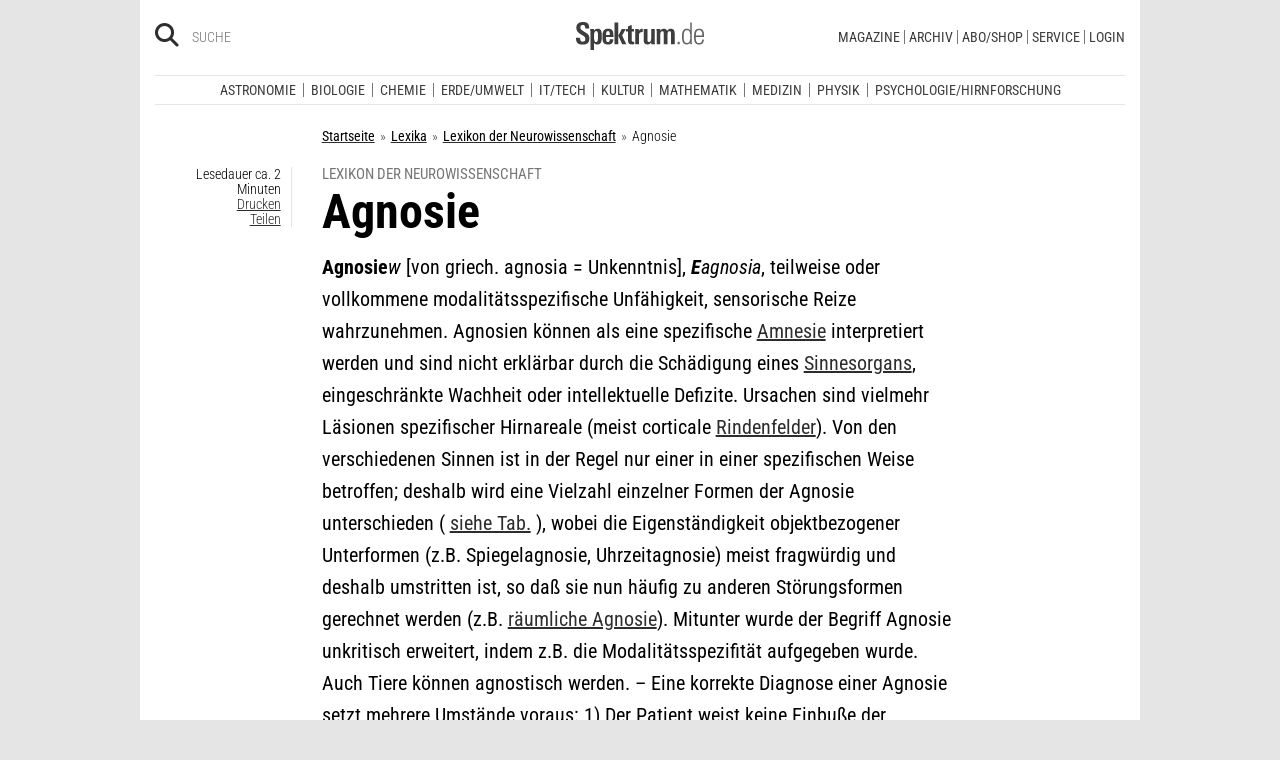

--- FILE ---
content_type: application/javascript; charset=UTF-8
request_url: https://frontend.poool.fr/engage/_next/static/chunks/app/(engage)/%5BappId%5D/%5BelementId%5D/not-found-903793e5ac0e015c.js
body_size: 5093
content:
(self.webpackChunk_N_E=self.webpackChunk_N_E||[]).push([[307],{813:(e,r,t)=>{"use strict";t.d(r,{Q5:()=>l,kZ:()=>s,mR:()=>c,rT:()=>u,rn:()=>i,vp:()=>d});var o=t(5869);let n={SPACING:["marginTop","marginRight","marginBottom","marginLeft","paddingTop","paddingRight","paddingBottom","paddingLeft"],BACKGROUND:["backgroundImage","backgroundColor","backgroundSize","backgroundPosition","backgroundRepeat"],COLORS:["borderLeftColor","borderRightColor","borderTopColor","borderBottomColor","borderColor","boxShadowColor"],SIZING:["width","height","gap","borderTopLeftRadius","borderTopRightRadius","borderBottomLeftRadius","borderBottomRightRadius","borderLeft","borderRight","borderTop","borderBottom","borderWidth","boxShadowX","boxShadowY","boxShadowBlur","boxShadowSpread"],MISC:["borderLeftStyle","borderRightStyle","borderTopStyle","borderBottomStyle","borderStyle"]},a=["xs","sm","md","lg","xl"],l=(e,r)=>{var t;let o=(null==r?void 0:r.variables)||{},a={},l=(null==r?void 0:r.only)||[...n.SPACING,...n.BACKGROUND,...n.SIZING,...n.COLORS,...n.MISC,...(null==r?void 0:r.include)||[]],d=["backgroundImage",...(null==r?void 0:r.exclude)||[]];for(let r of l)d.includes(r)||void 0===e[r]||(a[r]=c(e[r],o));(null==(t=e.backgroundImage)?void 0:t.url)?a.backgroundImage='url("'.concat(c(e.backgroundImage.url,o),'")'):e.backgroundImage&&"string"==typeof e.backgroundImage&&(a.backgroundImage=c(e.backgroundImage,o)),(e.boxShadowX||e.boxShadowY||e.boxShadowBlur||e.boxShadowSpread||e.boxShadowColor)&&(a.boxShadow=""+"".concat(i(c(e.boxShadowX,o)||0,"px")," ")+"".concat(i(c(e.boxShadowY,o)||0,"px")," ")+"".concat(i(c(e.boxShadowBlur,o)||0,"px")," ")+"".concat(i(c(e.boxShadowSpread,o)||0,"px")," ")+"".concat(c(e.boxShadowColor,o)||"transparent"));let s={borderTop:"borderTopStyle",borderRight:"borderRightStyle",borderBottom:"borderBottomStyle",borderLeft:"borderLeftStyle"};return Object.keys(s).forEach(r=>{e[r]&&(a[s[r]]=c(e[r]||"solid",o))}),e.borderWidth&&(a.borderWidth=c(a.borderWidth||e.borderWidth,o),a.borderStyle=c(a.borderStyle||e.borderStyle||"solid",o)),[].concat(n.SPACING).concat(n.SIZING).forEach(e=>{""===a[e]&&delete a[e],a[e]&&Object.assign(a,{[e]:i(a[e])})}),a},d=e=>Object.entries(e.responsive||{}).reduce((e,r)=>{let[t,o]=r,n=a[a.indexOf(t)+1],l=n?"".concat(t,":max-").concat(n):t;return e["".concat(l,":hidden")]="hide"===o,e["".concat(l,":flex-none")]="auto"===o,e["".concat(l,":flex-auto")]=!o||"fluid"===o,e["".concat(l,":basis-full")]="number"==typeof o&&12===o,e["".concat(l,":basis-").concat(o,"/12")]="number"==typeof o&&o>0&&o<=11,e},{}),i=(e,r)=>"string"==typeof e&&/^[0-9]+$/gm.test(e)?r?parseInt(e)+r:parseInt(e):e,s=e=>{let r=[];return e.forEach(e=>{let t=["content","cols","seeMore","seeLess"].filter(r=>Array.isArray(null==e?void 0:e[r]));t.length&&r.push(...(0,o.rU)(t.map(r=>e[r].map(e=>s([e]))))),e.type.endsWith("-field")&&r.push(e)}),r},u=e=>{let r=["content","cols","seeMore","seeLess"].filter(r=>Array.isArray(e[r]));return r.length&&r.forEach(r=>{e[r]=e[r].filter(u)}),e};function c(e,r){let t=arguments.length>2&&void 0!==arguments[2]?arguments[2]:{};return Object.entries({...t,...r}).map(r=>{let[t,o]=r;return e=(""+e).replace("{".concat(t,"}"),""+(o||""))}),e}},3467:(e,r,t)=>{"use strict";t.d(r,{Xn:()=>n,tF:()=>d,Tl:()=>l});var o=t(7354);let n="en",a={en:{form_optional:"(Optional)",form_no_options:"No options",form_error:"An unknown error has occured. Please try again.",form_error_required_field:"This field is required.",form_error_invalid_field:"This field is not valid.",form_error_invalid_email_field:"The email address provided is not valid.",form_error_invalid_phone_field:"The phone number provided is not valid.",form_error_invalid_date_field:"The date format must be {format}.",form_error_date_after_max:"The date must be before {max}.",form_error_date_before_min:"The date must be after {min}.",form_error_invalid_credit_card_field:"The credit card informations provided are not valid.",form_error_non_existing_email:"The provided email address doesn't exist.",countdown_years_one:"Year",countdown_years_many:"Years",countdown_months_one:"Month",countdown_months_many:"Months",countdown_days_one:"Day",countdown_days_many:"Days",countdown_hours_one:"Hour",countdown_hours_many:"Hours",countdown_minutes_one:"Minute",countdown_minutes_many:"Minutes",countdown_seconds_one:"Second",countdown_seconds_many:"Seconds"},fr:{form_optional:"(Optionnel)",form_no_options:"Aucune option",form_error:"Une erreur inconnue est survenue. Veuillez r\xe9essayer.",form_error_required_field:"Ce champ est obligatoire.",form_error_invalid_field:"Ce champ est invalide.",form_error_invalid_email_field:"L'adresse email fournie est invalide.",form_error_invalid_phone_field:"Le num\xe9ro de t\xe9l\xe9phone fourni est invalide.",form_error_invalid_date_field:"La date doit \xeatre au format {format}.",form_error_date_after_max:"La date choisie doit \xeatre avant le {max}.",form_error_date_before_min:"La date choisie doit \xeatre apr\xe8s le {min}.",form_error_invalid_credit_card_field:"Les informations de carte bancaire fournies sont invalides.",form_error_non_existing_email:"L'adresse email fournie n'existe pas.",countdown_years_one:"An",countdown_years_many:"Ans",countdown_months_one:"Mois",countdown_months_many:"Mois",countdown_days_one:"Jour",countdown_days_many:"Jours",countdown_hours_one:"Heure",countdown_hours_many:"Heures",countdown_minutes_one:"Minute",countdown_minutes_many:"Minutes",countdown_seconds_one:"Seconde",countdown_seconds_many:"Secondes"}},l=function(){let e=arguments.length>0&&void 0!==arguments[0]?arguments[0]:n;return function(r){let t=arguments.length>1&&void 0!==arguments[1]?arguments[1]:null,n=arguments.length>2&&void 0!==arguments[2]?arguments[2]:{},l=arguments.length>3&&void 0!==arguments[3]?arguments[3]:{},d={...a[e]||{},...l[e]||{}};return((0,o.Jt)(d,r)||t||r).replace(/\{(.*?)\}/g,e=>n[e.replaceAll(/{|}/g,"")]||"")}},d=()=>{var e,r,o,n,a;return null==(e=(null==(o=t.g.navigator)||null==(r=o.languages)?void 0:r[0])||(null==(n=t.g.navigator)?void 0:n.userLanguage)||(null==(a=t.g.navigator)?void 0:a.language))?void 0:e.substring(0,2)}},5376:(e,r,t)=>{"use strict";t.d(r,{KV:()=>a,Pc:()=>l,U6:()=>d,cK:()=>i});var o=t(2115),n=t(3467);let a=(0,o.createContext)({}),l=(0,o.createContext)({}),d=(0,o.createContext)(n.Xn),i=(0,o.createContext)({})},5523:(e,r,t)=>{Promise.resolve().then(t.bind(t,7564))},5869:(e,r,t)=>{"use strict";t.d(r,{k0:()=>n,rU:()=>o});let o=e=>e.reduce((e,r)=>e.concat(Array.isArray(r)?o(r):r),[]),n=(e,r)=>new Promise((t,o)=>{var n,a,l;if(r&&(null==(n=document)?void 0:n.getElementById(r)))return void t(!1);let d=null==(a=document)?void 0:a.createElement("script");d.id=r,d.src=e,d.onload=()=>{t(!0)},d.onerror=(e,r,t,n,a)=>{d.remove(),o(a)},null==(l=document)||l.querySelector("head").appendChild(d)})},7201:(e,r,t)=>{"use strict";t.d(r,{Gc:()=>d,z7:()=>i,LJ:()=>s,mN:()=>c,JQ:()=>f,Ym:()=>u,IS:()=>m});var o=t(2115),n=t(3467),a=t(813),l=t(5376);let d=()=>(0,o.useContext)(l.KV),i=()=>(0,o.useContext)(l.KV),s=()=>(0,o.useContext)(l.Pc),u=()=>{let e=(0,o.useContext)(l.U6),{texts:r={},variables:t={}}=d();return{locale:e,translate:function(o,a){let l=arguments.length>2&&void 0!==arguments[2]?arguments[2]:{};return(0,n.Tl)(e)(o,a,{...l,...t},r)}}},c=()=>(0,o.useContext)(l.cK);function f(e){let r=(0,o.useRef)(null),t=(0,o.useRef)(e),{parentWindow:n,logger:l,config:i,variables:s}=d();return(0,o.useEffect)(()=>{var e;return((e,r)=>{let t=e?Array.from(e.querySelectorAll("a[href]")):[],o=(null==r?void 0:r.customHandler)||(async(e,t)=>{t.preventDefault();try{var o,n;let t="_blank"===e.getAttribute("target")?"open":"redirect";await (null==r?void 0:r.parentWindow.dispatchEvent("onExternalLinkClick",{url:e.getAttribute("href")||"",originalEvent:!0})),null==r||null==(n=r.parentWindow)||null==(o=n[t])||o.call(n,e.getAttribute("href"))}catch(e){null==r||r.logger.warn("Original click event prevented, cannot open url")}});return null==t||t.forEach(e=>{var t;let n=(null==r||null==(t=r.config)?void 0:t.customReturnUrl)||(null==r?void 0:r.parentWindow.url)||"",l=(0,a.mR)((e.getAttribute("href")||"").replace("{return_url}",encodeURIComponent(n)),null==r?void 0:r.variables);e.setAttribute("href",l),e.addEventListener("click",o.bind(null,e),!1)}),()=>{null==t||t.forEach(e=>{e.removeEventListener("click",o.bind(null,e))})}})((null==(e=r.current)?void 0:e.isJunipero)?r.current.innerRef.current:r.current,{customHandler:t.current,parentWindow:n,logger:l,config:i,variables:s})},[n,l,i,s]),r}let m=(e,r)=>{let{variables:t,textReplacers:n,config:l,parentWindow:i}=d(),{formTextReplacers:s}=c(),u=(0,o.useMemo)(()=>encodeURIComponent((null==l?void 0:l.customReturnUrl)||(null==i?void 0:i.url)||""),[l,i]);return(0,o.useMemo)(()=>(0,a.Q5)(e||{},{...r,variables:{...null==r?void 0:r.variables,...t,...null==r?void 0:r.textReplacers,...n,...s,return_url:u,returnUrl:u}}),[e,r,t,n,s,u])}},7354:(e,r,t)=>{"use strict";t.d(r,{BM:()=>A,H0:()=>p,Jt:()=>i,L5:()=>function e(r=[],t=()=>!0){let o=[];for(let d of r)if(t(d))o.push(d);else if(n(d)){let r=e(d,t);o.push(r)}else a(d)&&!l(d)&&o.push(Object.entries(d).reduce((r,[o,a])=>(r[o]=n(a)?e(a,t):a,r),{}));return o},PK:()=>F,PS:()=>x,Up:()=>u,X9:()=>v,aP:()=>k,cJ:()=>s,he:()=>S,lm:()=>f,lx:()=>c,mg:()=>function e(r){return"object"!=typeof r||null===r?r:l(r)?new Date(r.getTime()):n(r)?[...r.map(r=>e(r))]:Object.entries(r).reduce((r,[t,o])=>(Object.assign(r,{[t]:e(o)}),r),{})},t2:()=>d,u:()=>E,wH:()=>y,wd:()=>function e(r=[],t=()=>!0,o=e=>e,n=!1){let a=[];for(let l of r){let r=o(l);if(Array.isArray(r))if(n)a.push(...e(r,t,o,n));else{let n=e(r,t,o);if(n)return n}else if(t(l))if(!n)return l;else a.push(l)}if(a.length&&n)return a},xW:()=>o});let o=(...e)=>{let r=[];return e.map(e=>{if(!e)return!1;if("string"==typeof e||"number"==typeof e)r.push(""+(e||""));else if(Array.isArray(e)&&e.length){let t=o(...e);t&&r.push(t)}else"object"==typeof e&&Object.entries(e).map(([e,t])=>(t&&r.push(e),!1));return!1}),r.join(" ")},n=e=>Array.isArray(e),a=e=>"object"==typeof e&&e?.constructor?.name==="Object",l=e=>e instanceof Date,d=e=>null!=e;function i(e={},r="",t){return r.split(".").reduce((e,r)=>d(e?.[r])?e[r]:void 0,e)??t}function s(e={},r=[]){return function(e={},r){return Object.entries(e).filter(([e,t])=>!r(t,e)).reduce((e,[r,t])=>Object.assign({},e,{[r]:t}),{})}(e||{},(e,t)=>r.includes(t))}function u(e={},r=[]){return r.reduce((r,t)=>(void 0!==e[t]&&(r[t]=e[t]),r),{})}let c=e=>"string"==typeof e&&"undefined"!=typeof document?document.querySelector(e)||document.createElement("div"):e,f={velvet:{DEFAULT:"#5C56DF",hover:"#807BFC",active:"#4D47CB",disabled:"#D6D4F7",background:"#F6F6FD"},lime:{DEFAULT:"#7ED496",hover:"#A7E0B7",active:"#60B678",disabled:"#EAF8EE",background:"#F2F9F4"},grapefruit:{DEFAULT:"#EE7674",hover:"#F28B89",active:"#D36664",disabled:"#FCE9E9",background:"#FAEEEE"},sunglow:{DEFAULT:"#FFB800",hover:"#FFD66D",active:"#EA9A00",disabled:"#FFF4D6",background:"#FFFAED"},onyx:"#1A1A1A",tundora:"#424242",seashell:"#FEFEFE",alabaster:"#FCFCFC",concrete:"#F3F3F3",mischka:"#DFE1E6",slate:"#6B778C","dark-velvet-disabled":"#424078","dark-velvet-background":"#2A284B","dark-velvet-foreground":"#3C3886","dark-lime-disabled":"#51725A","dark-lime-background":"#202d24","dark-lime-foreground":"#51845F","dark-grapefruit-disabled":"#8D5454","dark-grapefruit-background":"#5E4343","dark-grapefruit-foreground":"#A45C5C","dark-sunglow-disabled":"#756333","dark-sunglow-background":"#4D4634","dark-sunglow-foreground":"#B2974B",nevada:"#646873",gondola:"#1E1E1E"},m=[{regex:/(?:rgb)a?\(\s*(\d{1,3})\s*,\s*(\d{1,3})\s*%?,\s*(\d{1,3})\s*%?(?:,\s*(\d+(?:\.\d+)?)\s*)?\)/,parse:(e,r,t,o)=>({r:parseInt(e,10)/255,g:parseInt(r,10)/255,b:parseInt(t,10)/255,a:isNaN(parseFloat(o))?1:parseFloat(o)})},{regex:/(?:hsl)a?\(\s*(\d{1,3})\s*,\s*(\d{1,3})%\s*,\s*(\d{1,3})%\s*(?:,\s*(\d+(?:\.\d+)?)\s*)?\)/,parse:(e,r,t,o)=>({h:parseInt(e,10)/360,s:parseInt(r,10)/100,l:parseInt(t,10)/100,a:isNaN(parseFloat(o))?1:parseFloat(o)})},{regex:/#([a-fA-F0-9]{2})([a-fA-F0-9]{2})([a-fA-F0-9]{2})$/,parse:(e,r,t)=>({r:parseInt(e,16)/255,g:parseInt(r,16)/255,b:parseInt(t,16)/255,a:1})},{regex:/#([a-fA-F0-9])([a-fA-F0-9])([a-fA-F0-9])$/,parse:(e,r,t)=>({r:parseInt(e+e,16)/255,g:parseInt(r+r,16)/255,b:parseInt(t+t,16)/255,a:1})}],h=({h:e,s:r,l:t,a:o})=>{if(r=Math.min(r,1),t=Math.min(t,1),o=Math.min(o,1),0===t)return{h:e,s:0,v:0,a:o};{let n=t+r*(1-Math.abs(2*t-1))/2;return{h:e,s:2*(n-t)/n,v:n,a:o}}},b=({h:e,s:r,v:t,a:o=0}={})=>{let n,a,l,d=Math.floor(6*e),i=6*e-d,s=t*(1-r),u=t*(1-i*r),c=t*(1-(1-i)*r);switch(d%6){case 0:n=t,a=c,l=s;break;case 1:n=u,a=t,l=s;break;case 2:n=s,a=t,l=c;break;case 3:n=s,a=u,l=t;break;case 4:n=c,a=s,l=t;break;case 5:n=t,a=s,l=u;break;default:n=0,a=0,l=0}return{r:n,g:a,b:l,a:o}},g=({r:e,g:r,b:t,a:o=0}={})=>{let n;e=Math.min(e,1),r=Math.min(r,1),t=Math.min(t,1),o=Math.min(o,1);let a=Math.max(e,r,t),l=Math.min(e,r,t),d=a-l,i=0===a||isNaN(a)?0:d/a||0;if(a===l)n=0;else{switch(a){case e:n=(r-t)/d+6*(r<t);break;case r:n=(t-e)/d+2;break;case t:n=(e-r)/d+4;break;default:n=0}n/=6}return{h:n,s:i,v:a||0,a:o}},_=({r:e,g:r,b:t,a:o})=>({r:Math.round(255*e),g:Math.round(255*r),b:Math.round(255*t),a:o}),p=(e="")=>{e=e.toLowerCase();let r=null;for(let t of m){let o=t.regex.exec(e),n=o&&t.parse(...o.slice(1));if(n){void 0!==n.r?r=g(n):n.l&&(r=h(n));break}}return r},v=(e,r="auto")=>{switch("auto"===r&&(r=e.a<1?"rgba":"hex"),r){case"hsl":case"hsla":{let r=(({h:e,s:r,l:t,a:o})=>({h:Math.round(360*e),s:Math.round(100*r),l:Math.round(100*t),a:o}))((({h:e,s:r,v:t,a:o})=>{if(0===t)return{h:e,s:0,l:0,a:o};{if(0===r&&1===t)return{h:e,s:1,l:1,a:o};let n=t*(2-r)/2;return{h:e,s:t*r/(1-Math.abs(2*n-1)),l:n,a:o}}})(e));return`hsl${e.a<1?"a":""}(${r.h}, ${r.s}%, ${r.l}%`+(e.a<1?`, ${parseFloat(r.a.toFixed(2))}`:"")+")"}case"rgb":case"rgba":{let r=_(b(e));return`rgb${e.a<1?"a":""}(${r.r}, ${r.g}, ${r.b}`+(e.a<1?`, ${parseFloat(r.a.toFixed(2))}`:"")+")"}default:return(({r:e,g:r,b:t})=>"#"+(0x1000000|e<<16|r<<8|t).toString(16).substr(1))(_(b(e)))}},y=e=>{let r=new Date(e);return r.setDate(1),w(r)},w=e=>{let r=new Date(e);return r.setHours(0,0,0,0),r},x=(e,r)=>{let t=new Date(e),o=new Date(t.getFullYear(),t.getMonth()+r+1,0).getDate();return new Date(t.getFullYear(),t.getMonth()+r,Math.min(o,t.getDate()))},k=(e,r)=>{let t=new Date(e),o=new Date(t.getFullYear(),t.getMonth()-r+1,0).getDate();return new Date(t.getFullYear(),t.getMonth()-r,Math.min(o,t.getDate()))},F=e=>(e=>{let r=x(e,1);return r.setDate(0),(e=>{let r=new Date(e);return r.setHours(23,59,59,999),r})(r)})(e).getDate(),S=e=>`${e}`.split(".")[1]?.length||0,A=(e=0,r=0,t=0)=>Math.max(r,Math.min(t,e)),E=(e,r)=>"function"==typeof r?r(e):{...e,...r}},7564:(e,r,t)=>{"use strict";t.r(r),t.d(r,{default:()=>l});var o=t(2115),n=t(7260),a=t(7201);let l=()=>{let{parentWindow:e,destroy:r}=(0,a.z7)(),t=(0,n.usePathname)();(0,o.useEffect)(()=>{null==e||e.dispatchEvent("error",{message:"not_found",element:{slug:(t||"").split("/").slice(3).join("/")}}),r()},[e,r,t])}}},e=>{e.O(0,[441,255,358],()=>e(e.s=5523)),_N_E=e.O()}]);